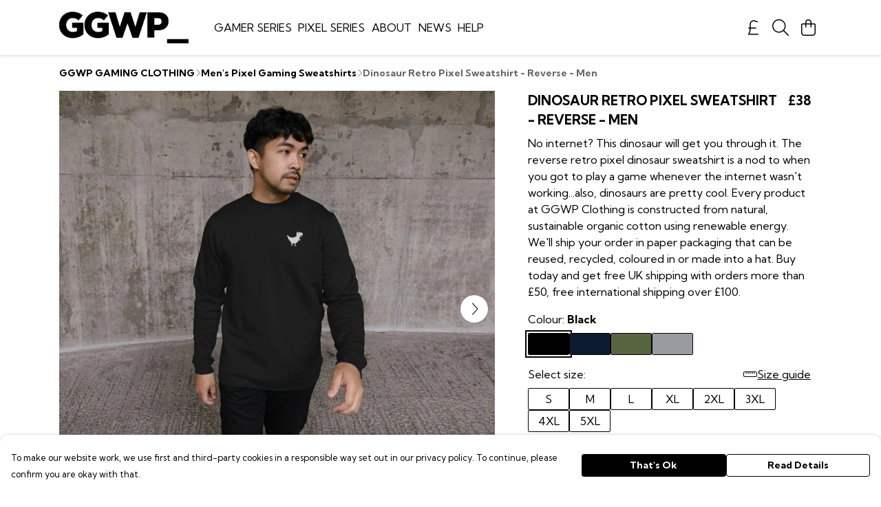

--- FILE ---
content_type: text/html
request_url: https://ggwpclothing.com/product/dinosaur-retro-pixel-sweatshirt-reverse-men/
body_size: 3430
content:
<!DOCTYPE html>
<html lang="en">
  <head>
    <meta charset="UTF-8">
    <meta name="viewport" content="width=device-width, initial-scale=1.0">
    <link id="apple-touch-icon" rel="apple-touch-icon" href="#">
    <script type="module" crossorigin="" src="/assets/index.a17a56ef.js"></script>
    <link rel="modulepreload" crossorigin="" href="/assets/vue.bccf2447.js">
    <link rel="modulepreload" crossorigin="" href="/assets/sentry.13e8e62e.js">
    <link rel="stylesheet" href="/assets/index.dca9b00c.css">
  <link rel="manifest" href="/manifest.webmanifest"><title>Dinosaur Retro Pixel Sweatshirt - Reverse - Men</title><link crossorigin="" href="https://fonts.gstatic.com" rel="preconnect"><link href="https://images.teemill.com" rel="preconnect"><link as="fetch" href="https://ggwpclothing.com/omnis/v3/frontend/243989/getStoreCoreData/json/" rel="preload"><link as="fetch" href="/omnis/v3/division/243989/products/dinosaur-retro-pixel-sweatshirt-reverse-men/" rel="preload"><link as="fetch" href="/omnis/v3/division/243989/products/dinosaur-retro-pixel-sweatshirt-reverse-men/stock/" rel="preload"><link fetchpriority="high" as="image" imagesizes="(max-width: 768px) 100vw, 1080px" imagesrcset="https://images.podos.io/u9fshbahhsi3ddugs3x6zrduxbpsggrduakqtjvuqdn9hos4.jpeg.webp?w=640&h=640&v=2 640w, https://images.podos.io/u9fshbahhsi3ddugs3x6zrduxbpsggrduakqtjvuqdn9hos4.jpeg.webp?w=1080&h=1080&v=2 1080w" href="https://images.podos.io/u9fshbahhsi3ddugs3x6zrduxbpsggrduakqtjvuqdn9hos4.jpeg.webp?w=1080&h=1080&v=2" rel="preload"><link data-vue-meta="1" href="https://ggwpclothing.com/product/dinosaur-retro-pixel-sweatshirt-reverse-men/" rel="canonical"><link rel="modulepreload" crossorigin="" href="/assets/ProductPage.011ea2e7.js"><link rel="preload" as="style" href="/assets/ProductPage.d578e97d.css"><link rel="modulepreload" crossorigin="" href="/assets/index.d5faf19e.js"><link rel="modulepreload" crossorigin="" href="/assets/AddToCartPopup.33081ac7.js"><link rel="modulepreload" crossorigin="" href="/assets/faCheck.1c3629eb.js"><link rel="modulepreload" crossorigin="" href="/assets/ProductReviewPopup.vue_vue_type_script_setup_true_lang.2179c085.js"><link rel="modulepreload" crossorigin="" href="/assets/index.23ac3528.js"><link rel="modulepreload" crossorigin="" href="/assets/faImages.75767661.js"><link rel="modulepreload" crossorigin="" href="/assets/SizeChartPopup.6fa90aba.js"><link rel="preload" as="style" href="/assets/SizeChartPopup.92291e53.css"><link rel="modulepreload" crossorigin="" href="/assets/startCase.86a80649.js"><link rel="modulepreload" crossorigin="" href="/assets/faThumbsUp.22655c13.js"><link rel="modulepreload" crossorigin="" href="/assets/faTruckFast.b83a6816.js"><link rel="modulepreload" crossorigin="" href="/assets/faTruckFast.0ecd7896.js"><link rel="modulepreload" crossorigin="" href="/assets/faClock.cdaa5e19.js"><link rel="modulepreload" crossorigin="" href="/assets/faRulerHorizontal.50d6e2dc.js"><link rel="modulepreload" crossorigin="" href="/assets/faPaintbrush.523bcc6b.js"><link rel="modulepreload" crossorigin="" href="/assets/ProductStock.78d4d260.js"><link rel="preload" as="style" href="/assets/ProductStock.e62963f7.css"><link rel="modulepreload" crossorigin="" href="/assets/faInfoCircle.d40247bf.js"><link rel="modulepreload" crossorigin="" href="/assets/EcoIcons.aab27e2e.js"><link rel="modulepreload" crossorigin="" href="/assets/faSync.23ef876f.js"><link rel="modulepreload" crossorigin="" href="/assets/faComment.b621b7c5.js"><link rel="modulepreload" crossorigin="" href="/assets/faChevronUp.550d1d42.js"><link rel="modulepreload" crossorigin="" href="/assets/ProductImageCarousel.99eba20b.js"><link rel="preload" as="style" href="/assets/ProductImageCarousel.04a3cc9e.css"><link rel="modulepreload" crossorigin="" href="/assets/faMicrochipAi.c0f9eac9.js"><link rel="modulepreload" crossorigin="" href="/assets/store.cf92bc34.js"><link rel="modulepreload" crossorigin="" href="/assets/logger.bb58204e.js"><link rel="modulepreload" crossorigin="" href="/assets/productProvider.e7211b52.js"><link rel="modulepreload" crossorigin="" href="/assets/confirm-leave-mixin.9bb137c4.js"><script>window.division_key = '243989';</script><meta data-vue-meta="1" vmid="author" content="Dinosaur Retro Pixel Sweatshirt - Reverse - Men" name="author"><meta data-vue-meta="1" vmid="url" content="https://ggwpclothing.com/product/dinosaur-retro-pixel-sweatshirt-reverse-men/" name="url"><meta data-vue-meta="1" vmid="description" content="No internet? This dinosaur will get you through it. The reverse retro pixel dinosaur sweatshirt is a nod to when you got to play a game whenever the i..." name="description"><meta data-vue-meta="1" vmid="og:type" content="website" property="og:type"><meta data-vue-meta="1" vmid="og:url" content="https://ggwpclothing.com/product/dinosaur-retro-pixel-sweatshirt-reverse-men/" property="og:url"><meta data-vue-meta="1" vmid="og:title" content="Dinosaur Retro Pixel Sweatshirt - Reverse - Men" property="og:title"><meta data-vue-meta="1" vmid="og:description" content="No internet? This dinosaur will get you through it. The reverse retro pixel dinosaur sweatshirt is a nod to when you got to play a game whenever the i..." property="og:description"><meta data-vue-meta="1" vmid="og:image" content="https://images.podos.io/u9fshbahhsi3ddugs3x6zrduxbpsggrduakqtjvuqdn9hos4.jpeg" property="og:image"><meta vmid="og:site_name" content="GGWP Clothing" property="og:site_name"><meta data-vue-meta="1" vmid="twitter:card" content="photo" property="twitter:card"><meta data-vue-meta="1" vmid="twitter:description" content="No internet? This dinosaur will get you through it. The reverse retro pixel dinosaur sweatshirt is a nod to when you got to play a game whenever the i..." property="twitter:description"><meta data-vue-meta="1" vmid="twitter:title" content="Dinosaur Retro Pixel Sweatshirt - Reverse - Men" property="twitter:title"><meta data-vue-meta="1" vmid="twitter:image" content="https://images.podos.io/u9fshbahhsi3ddugs3x6zrduxbpsggrduakqtjvuqdn9hos4.jpeg" property="twitter:image"><meta vmid="apple-mobile-web-app-capable" content="yes" property="apple-mobile-web-app-capable"><meta vmid="apple-mobile-web-app-status-bar-style" content="black" property="apple-mobile-web-app-status-bar-style"><meta vmid="apple-mobile-web-app-title" content="GGWP Clothing" property="apple-mobile-web-app-title"><meta content="079ee637900828150e1449aeccce25df" name="p:domain_verify"><meta content="nnkzbr6uqzvvo3ns948zra0p6j96va" name="facebook-domain-verification"><meta content="kqK5DNL8OgpMiqbolIMUg6ypvHx7Cu8NAifa98GQjrY" name="google-site-verification"><style>@font-face {
  font-family: "Kumbh Sans Fallback: Arial";
  src: local('Arial');
  ascent-override: 93.9558%;
  descent-override: 24.1866%;
  size-adjust: 104.9779%;
}
@font-face {
  font-family: "Kumbh Sans Fallback: Roboto";
  src: local('Roboto');
  ascent-override: 94.0597%;
  descent-override: 24.2134%;
  size-adjust: 104.8619%;
}</style></head>

  <body>
    <div id="app"></div>
    
  <noscript><iframe src="https://www.googletagmanager.com/ns.html?id=GTM-MH6RJHM" height="0" width="0" style="display:none;visibility:hidden"></iframe></noscript><noscript>This site relies on JavaScript to do awesome things, please enable it in your browser</noscript></body>
  <script>
    (() => {
      /**
       * Disable the default browser prompt for PWA installation
       * @see https://developer.mozilla.org/en-US/docs/Web/API/BeforeInstallPromptEvent
       */
      window.addEventListener('beforeinstallprompt', event => {
        event.preventDefault();
      });

      var activeWorker = navigator.serviceWorker?.controller;
      var appVersion = window.localStorage.getItem('appVersion');
      var validVersion = 'v1';

      if (!activeWorker) {
        window.localStorage.setItem('appVersion', validVersion);

        return;
      }

      if (!appVersion || appVersion !== validVersion) {
        window.localStorage.setItem('appVersion', validVersion);

        if (navigator.serviceWorker) {
          navigator.serviceWorker
            .getRegistrations()
            .then(function (registrations) {
              var promises = [];

              registrations.forEach(registration => {
                promises.push(registration.unregister());
              });

              if (window.caches) {
                caches.keys().then(cachedFiles => {
                  cachedFiles.forEach(cache => {
                    promises.push(caches.delete(cache));
                  });
                });
              }

              Promise.all(promises).then(function () {
                console.log('Reload Window: Index');
                window.location.reload();
              });
            });
        }
      }
    })();
  </script>
</html>
